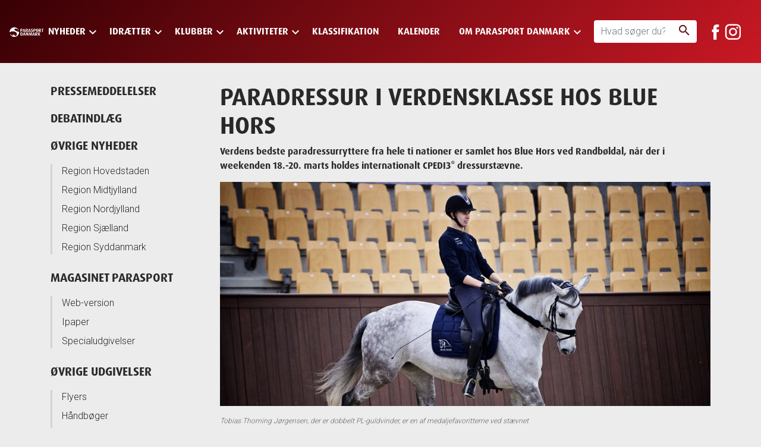

--- FILE ---
content_type: text/html; charset=utf-8
request_url: https://parasport.dk/nyheder/oevrige-nyheder/landsdaekkende/paradressur-i-verdensklasse-hos-blue-hors/
body_size: 99895
content:


<!DOCTYPE html>
<html class="no-js" lang="da">
<head>
    <meta charset="utf-8" />
    <meta http-equiv="x-ua-compatible" content="ie=edge">
    <meta name="viewport" content="width=device-width, initial-scale=1, shrink-to-fit=no">
    <link rel="dns-prefetch" href="//fonts.googleapis.com" />
        <title>PARADRESSUR I VERDENSKLASSE HOS BLUE HORS   - parasport.dk</title>
        <meta name="description" content="Verdens bedste paradressurryttere fra hele ti nationer er samlet hos Blue Hors ved Randb&#248;ldal, n&#229;r der i weekenden 18.-20. marts holdes internationalt CPEDI3* dressurst&#230;vne." />
    <meta property="og:title" content="PARADRESSUR I VERDENSKLASSE HOS BLUE HORS  " />
    <meta property="og:type" content="website" />
    <meta property="og:url" content="https://parasport.dk/nyheder/oevrige-nyheder/landsdaekkende/paradressur-i-verdensklasse-hos-blue-hors/" />
        <meta property="og:image" content="https://parasport.dk/media/4525/008_dressurrytter_tobias_blue-hors_cho.jpg?center=0.365,0.5083333333333333&mode=crop&width=600&height=320&rnd=132919872200000000" />

    <link rel="shortcut icon" href="/favicon.ico">
    <link rel="apple-touch-icon" sizes="76x76" href="/apple-touch-icon.png">
    <link rel="icon" type="image/png" sizes="32x32" href="/favicon-32x32.png">
    <link rel="icon" type="image/png" sizes="16x16" href="/favicon-16x16.png">
    <link rel="manifest" href="/site.webmanifest">
    <link rel="preconnect" href="https://fonts.googleapis.com">
    <link rel="preconnect" href="https://fonts.gstatic.com" crossorigin>
        <link href="https://fonts.googleapis.com/css?family=Material+Icons|Roboto:300,700&display=swap" rel="stylesheet">
    
    <link href="/release.css?v=sBBhQK2BRfPpy3kv-lV8QQ2yz1gjPKBSbM3JiFdsRzA1" rel="stylesheet"/>

        <style>
            .hamburger,.menu-open .nav-wrapper{ background-color:rgb(55, 0, 4); }.header-wrapper {  background: rgb(55, 0, 4);background: -moz-linear-gradient(-45deg, rgb(55, 0, 4) 0%, rgb(199, 24, 36) 99%);background: -webkit-linear-gradient(-45deg, rgb(55, 0, 4) 0%,rgb(199, 24, 36) 99%);background: linear-gradient(135deg, rgb(55, 0, 4) 0%,rgb(199, 24, 36) 99%);filter: progid:DXImageTransform.Microsoft.gradient( startColorstr=&#39;rgb(55, 0, 4)&#39;, endColorstr=&#39;rgb(199, 24, 36)&#39;,GradientType=1 );}
        </style>
        
        <!-- Google Tag Manager -->
        <script>
            (function (w, d, s, l, i) {
                w[l] = w[l] || []; w[l].push({
                    'gtm.start':
                        new Date().getTime(), event: 'gtm.js'
                }); var f = d.getElementsByTagName(s)[0],
                    j = d.createElement(s), dl = l != 'dataLayer' ? '&l=' + l : ''; j.async = true; j.src =
                    'https://www.googletagmanager.com/gtm.js?id=' + i + dl; f.parentNode.insertBefore(j, f);
            })(window, document, 'script', 'dataLayer', 'GTM-PGQQ3BJ');
        </script>
        <!-- End Google Tag Manager -->
    
        <script>
            window.dataLayer = window.dataLayer || [];
            function gtag() { dataLayer.push(arguments); }

            gtag('consent', 'default', {
                'ad_user_data': 'denied',
                'ad_personalization': 'denied',
                'ad_storage': 'denied',
                'analytics_storage': 'denied',
                'wait_for_update': 500,
                'functionality_storage': 'denied',
                'personalization_storage': 'denied',
                'security_storage': 'denied'
            });
        </script>
        <script id="CookieConsent" src="https://policy.app.cookieinformation.com/uc.js" data-culture="DA" data-gcm-version="2.0" type="text/javascript"></script>
</head>
<body>
    <!--[if lte IE 9]>
        <p class="browserupgrade">You are using an <strong>outdated</strong> browser. Please upgrade your browser to improve your experience and security.</p>
    <![endif]-->
    <div class="header-wrapper">
        <header class="header">
                <a href="https://parasport.dk/" class="branding">
                    <img src="/media/1001/logo.png" alt="Parasport Danmark logo hvid.png" />
                </a>
            <a href="#main" class="skip">Skip to main content</a>
            

<div class="nav-wrapper">
    <div role="navigation" aria-label="Main navigation">
        <ul class="list-unstyled nav-main">
                <li class="has-children">
                    <a class="nav-main-link text-ellipsis" href="https://parasport.dk/nyheder/">
                        <span>Nyheder</span><i class="material-icons">keyboard_arrow_down</i>                    </a>
                        <div class="nav-secondary-wrapper">
                            <ul class="nav-secondary container list-unstyled">

                                        <li>
                                            <a class="nav-secondary-link" href="https://parasport.dk/nyheder/pressemeddelelser/">Pressemeddelelser</a>
                                                    <ul class="nav-sub list-unstyled">




                                                            <li class="list-item-wrapper">
                                                                <i class="material-icons">keyboard_arrow_right</i>
                                                                <a class="link nav-sub-link" href="https://parasport.dk/nyheder/pressemeddelelser/her-er-danmarks-fanebaerere/">Her er Danmarks faneb&#230;rere</a>
                                                            </li>
                                                            <li class="list-item-wrapper">
                                                                <i class="material-icons">keyboard_arrow_right</i>
                                                                <a class="link nav-sub-link" href="https://parasport.dk/nyheder/pressemeddelelser/adam-nybo-er-udtaget-til-de-paralympiske-vinterlege-2026/">Adam Nybo er udtaget til de Paralympiske Vinterlege 2026</a>
                                                            </li>
                                                            <li class="list-item-wrapper">
                                                                <i class="material-icons">keyboard_arrow_right</i>
                                                                <a class="link nav-sub-link" href="https://parasport.dk/nyheder/pressemeddelelser/bordtennis-danmark-henter-erfaring-fra-parasportens-elite/">Bordtennis Danmark henter erfaring fra parasportens elite</a>
                                                            </li>
                                                            <li class="list-item-wrapper">
                                                                <i class="material-icons">keyboard_arrow_right</i>
                                                                <a class="link nav-sub-link" href="https://parasport.dk/nyheder/pressemeddelelser/formandens-jule-nytaarshilsen-2025/">Formandens jule- &amp; nyt&#229;rshilsen 2025</a>
                                                            </li>
                                                            <li class="list-item-wrapper">
                                                                <i class="material-icons">keyboard_arrow_right</i>
                                                                <a class="link nav-sub-link" href="https://parasport.dk/nyheder/pressemeddelelser/parasport-danmark-indgaar-historisk-stort-partnerskab-med-jysk/">Parasport Danmark indg&#229;r historisk stort partnerskab med JYSK</a>
                                                            </li>
                                                                                                                    <li class="list-item-wrapper nav-see-all-item">
                                                                <i class="material-icons">keyboard_arrow_right</i>
                                                                <a class="link nav-sub-link" href="https://parasport.dk/nyheder/pressemeddelelser/">
                                                                    Se alle
                                                                </a>
                                                            </li>
                                                    </ul>


                                        </li>
                                        <li>
                                            <a class="nav-secondary-link" href="https://parasport.dk/nyheder/debatindlaeg/">Debatindl&#230;g</a>
                                                    <ul class="nav-sub list-unstyled">




                                                            <li class="list-item-wrapper">
                                                                <i class="material-icons">keyboard_arrow_right</i>
                                                                <a class="link nav-sub-link" href="https://parasport.dk/nyheder/debatindlaeg/vi-skal-fejre-de-idraetsforeninger-der-selv-skaber-rum-og-faellesskaber-for-voksne-mennesker-med-udviklingshandicap/">Vi skal fejre de idr&#230;tsforeninger, der selv skaber rum og f&#230;llesskaber for voksne mennesker med udviklingshandicap</a>
                                                            </li>
                                                            <li class="list-item-wrapper">
                                                                <i class="material-icons">keyboard_arrow_right</i>
                                                                <a class="link nav-sub-link" href="https://parasport.dk/nyheder/debatindlaeg/der-kommer-flere-boern-med-saerlige-udfordringer-vi-skylder-at-give-dem-plads-i-foreningslivet/">Der kommer flere b&#248;rn med s&#230;rlige udfordringer – vi skylder at give dem plads i foreningslivet</a>
                                                            </li>
                                                            <li class="list-item-wrapper">
                                                                <i class="material-icons">keyboard_arrow_right</i>
                                                                <a class="link nav-sub-link" href="https://parasport.dk/nyheder/debatindlaeg/kommunal-spareiver-har-store-konsekvenser-for-idraetsdeltagelsen-blandt-de-svageste-udoevere/">Kommunal spareiver har store konsekvenser for idr&#230;tsdeltagelsen blandt de svageste ud&#248;vere</a>
                                                            </li>
                                                            <li class="list-item-wrapper">
                                                                <i class="material-icons">keyboard_arrow_right</i>
                                                                <a class="link nav-sub-link" href="https://parasport.dk/nyheder/debatindlaeg/idraetten-skal-mindske-den-handicapbetingede-ulighed-i-danskernes-sundhed/">Idr&#230;tten skal mindske den handicapbetingede ulighed i danskernes sundhed</a>
                                                            </li>
                                                            <li class="list-item-wrapper">
                                                                <i class="material-icons">keyboard_arrow_right</i>
                                                                <a class="link nav-sub-link" href="https://parasport.dk/nyheder/debatindlaeg/i-2030-skal-det-vaere-helt-naturligt-for-enhver-klub-at-inkludere-mennesker-med-handicap/">I 2030 skal det v&#230;re helt naturligt for enhver klub at inkludere mennesker med handicap</a>
                                                            </li>
                                                                                                                    <li class="list-item-wrapper nav-see-all-item">
                                                                <i class="material-icons">keyboard_arrow_right</i>
                                                                <a class="link nav-sub-link" href="https://parasport.dk/nyheder/debatindlaeg/">
                                                                    Se alle
                                                                </a>
                                                            </li>
                                                    </ul>


                                        </li>
                                        <li>
                                            <a class="nav-secondary-link" href="https://parasport.dk/nyheder/oevrige-nyheder/">&#216;vrige nyheder</a>
                                                    <ul class="nav-sub list-unstyled">




                                                            <li class="list-item-wrapper">
                                                                <i class="material-icons">keyboard_arrow_right</i>
                                                                <a class="link nav-sub-link" href="https://parasport.dk/nyheder/oevrige-nyheder/region-hovedstaden/">Region Hovedstaden</a>
                                                            </li>
                                                            <li class="list-item-wrapper">
                                                                <i class="material-icons">keyboard_arrow_right</i>
                                                                <a class="link nav-sub-link" href="https://parasport.dk/nyheder/oevrige-nyheder/region-midtjylland/">Region Midtjylland</a>
                                                            </li>
                                                            <li class="list-item-wrapper">
                                                                <i class="material-icons">keyboard_arrow_right</i>
                                                                <a class="link nav-sub-link" href="https://parasport.dk/nyheder/oevrige-nyheder/region-nordjylland/">Region Nordjylland</a>
                                                            </li>
                                                            <li class="list-item-wrapper">
                                                                <i class="material-icons">keyboard_arrow_right</i>
                                                                <a class="link nav-sub-link" href="https://parasport.dk/nyheder/oevrige-nyheder/region-sjaelland/">Region Sj&#230;lland</a>
                                                            </li>
                                                            <li class="list-item-wrapper">
                                                                <i class="material-icons">keyboard_arrow_right</i>
                                                                <a class="link nav-sub-link" href="https://parasport.dk/nyheder/oevrige-nyheder/region-syddanmark/">Region Syddanmark</a>
                                                            </li>
                                                                                                            </ul>


                                        </li>
                                        <li>
                                            <a class="nav-secondary-link" href="https://parasport.dk/nyheder/magasinet-parasport/">Magasinet Parasport</a>
                                                    <ul class="nav-sub list-unstyled">




                                                            <li class="list-item-wrapper">
                                                                <i class="material-icons">keyboard_arrow_right</i>
                                                                <a class="link nav-sub-link" href="https://parasport.dk/nyheder/magasinet-parasport/web-version/">Web-version</a>
                                                            </li>
                                                            <li class="list-item-wrapper">
                                                                <i class="material-icons">keyboard_arrow_right</i>
                                                                <a class="link nav-sub-link" href="https://parasport.dk/nyheder/magasinet-parasport/ipaper/">Ipaper</a>
                                                            </li>
                                                            <li class="list-item-wrapper">
                                                                <i class="material-icons">keyboard_arrow_right</i>
                                                                <a class="link nav-sub-link" href="https://parasport.dk/nyheder/magasinet-parasport/specialudgivelser/">Specialudgivelser</a>
                                                            </li>
                                                                                                            </ul>


                                        </li>
                                        <li>
                                            <a class="nav-secondary-link" href="https://parasport.dk/nyheder/social-vaeg/">Social v&#230;g</a>


                                        </li>
                                        <li>
                                            <a class="nav-secondary-link" href="https://parasport.dk/nyheder/oevrige-udgivelser/">&#216;vrige udgivelser</a>
                                                    <ul class="nav-sub list-unstyled">




                                                            <li class="list-item-wrapper">
                                                                <i class="material-icons">keyboard_arrow_right</i>
                                                                <a class="link nav-sub-link" href="https://parasport.dk/nyheder/oevrige-udgivelser/flyers/">Flyers</a>
                                                            </li>
                                                            <li class="list-item-wrapper">
                                                                <i class="material-icons">keyboard_arrow_right</i>
                                                                <a class="link nav-sub-link" href="https://parasport.dk/nyheder/oevrige-udgivelser/haandboeger/">H&#229;ndb&#248;ger</a>
                                                            </li>
                                                            <li class="list-item-wrapper">
                                                                <i class="material-icons">keyboard_arrow_right</i>
                                                                <a class="link nav-sub-link" href="https://parasport.dk/nyheder/oevrige-udgivelser/pjecer-og-foldere/">Pjecer og foldere</a>
                                                            </li>
                                                            <li class="list-item-wrapper">
                                                                <i class="material-icons">keyboard_arrow_right</i>
                                                                <a class="link nav-sub-link" href="https://parasport.dk/nyheder/oevrige-udgivelser/traeningsmanualer/">Tr&#230;ningsmanualer</a>
                                                            </li>
                                                                                                            </ul>


                                        </li>
                            </ul>
                        </div>

                </li>
                <li class="has-children">
                    <a class="nav-main-link text-ellipsis" href="https://parasport.dk/idraetter/">
                        <span>Idr&#230;tter</span><i class="material-icons">keyboard_arrow_down</i>                    </a>
                        <div class="nav-secondary-wrapper">
                            <ul class="nav-secondary container list-unstyled">
                                    <li class="landing-page-link-item">
                                        <a class="nav-secondary-link" href="https://parasport.dk/idraetter/">
                                            <span>Alle Idr&#230;tter</span>
                                        </a>
                                    </li>

                                    <li class="nav-sports">
                                        <ul class="nav-sub nav-sub-sports list-unstyled">
                                                <li class="list-item-wrapper">
                                                    <i class="material-icons">keyboard_arrow_right</i>
                                                    <a class="link nav-sub-link" href="https://parasport.dk/idraetter/atletik-inkl-frame-running/">Atletik inkl. Frame Running</a>
                                                </li>
                                                <li class="list-item-wrapper">
                                                    <i class="material-icons">keyboard_arrow_right</i>
                                                    <a class="link nav-sub-link" href="https://parasport.dk/idraetter/badminton/">Badminton</a>
                                                </li>
                                                <li class="list-item-wrapper">
                                                    <i class="material-icons">keyboard_arrow_right</i>
                                                    <a class="link nav-sub-link" href="https://parasport.dk/idraetter/boccia/">Boccia</a>
                                                </li>
                                                <li class="list-item-wrapper">
                                                    <i class="material-icons">keyboard_arrow_right</i>
                                                    <a class="link nav-sub-link" href="https://parasport.dk/idraetter/bordtennis/">Bordtennis</a>
                                                </li>
                                                <li class="list-item-wrapper">
                                                    <i class="material-icons">keyboard_arrow_right</i>
                                                    <a class="link nav-sub-link" href="https://parasport.dk/idraetter/bowling/">Bowling</a>
                                                </li>
                                                <li class="list-item-wrapper">
                                                    <i class="material-icons">keyboard_arrow_right</i>
                                                    <a class="link nav-sub-link" href="https://parasport.dk/idraetter/cykling/">Cykling</a>
                                                </li>
                                                <li class="list-item-wrapper">
                                                    <i class="material-icons">keyboard_arrow_right</i>
                                                    <a class="link nav-sub-link" href="https://parasport.dk/idraetter/el-hockey/">El-hockey</a>
                                                </li>
                                                <li class="list-item-wrapper">
                                                    <i class="material-icons">keyboard_arrow_right</i>
                                                    <a class="link nav-sub-link" href="https://parasport.dk/idraetter/floorball/">Floorball</a>
                                                </li>
                                                <li class="list-item-wrapper">
                                                    <i class="material-icons">keyboard_arrow_right</i>
                                                    <a class="link nav-sub-link" href="https://parasport.dk/idraetter/fodbold/">Fodbold</a>
                                                </li>
                                                <li class="list-item-wrapper">
                                                    <i class="material-icons">keyboard_arrow_right</i>
                                                    <a class="link nav-sub-link" href="https://parasport.dk/idraetter/goalball/">Goalball</a>
                                                </li>
                                                <li class="list-item-wrapper">
                                                    <i class="material-icons">keyboard_arrow_right</i>
                                                    <a class="link nav-sub-link" href="https://parasport.dk/idraetter/golf/">Golf</a>
                                                </li>
                                                <li class="list-item-wrapper">
                                                    <i class="material-icons">keyboard_arrow_right</i>
                                                    <a class="link nav-sub-link" href="https://parasport.dk/idraetter/gymnastik/">Gymnastik</a>
                                                </li>
                                                <li class="list-item-wrapper">
                                                    <i class="material-icons">keyboard_arrow_right</i>
                                                    <a class="link nav-sub-link" href="https://parasport.dk/idraetter/hal-hockey/">Hal-hockey</a>
                                                </li>
                                                <li class="list-item-wrapper">
                                                    <i class="material-icons">keyboard_arrow_right</i>
                                                    <a class="link nav-sub-link" href="https://parasport.dk/idraetter/haandbold/">H&#229;ndbold</a>
                                                </li>
                                                <li class="list-item-wrapper">
                                                    <i class="material-icons">keyboard_arrow_right</i>
                                                    <a class="link nav-sub-link" href="https://parasport.dk/idraetter/kajak/">Kajak</a>
                                                </li>
                                                <li class="list-item-wrapper">
                                                    <i class="material-icons">keyboard_arrow_right</i>
                                                    <a class="link nav-sub-link" href="https://parasport.dk/idraetter/kunstskoejteloeb/">Kunstsk&#248;jtel&#248;b</a>
                                                </li>
                                                <li class="list-item-wrapper">
                                                    <i class="material-icons">keyboard_arrow_right</i>
                                                    <a class="link nav-sub-link" href="https://parasport.dk/idraetter/koerestolsbasketball/">K&#248;restolsbasketball</a>
                                                </li>
                                                <li class="list-item-wrapper">
                                                    <i class="material-icons">keyboard_arrow_right</i>
                                                    <a class="link nav-sub-link" href="https://parasport.dk/idraetter/koerestolscurling/">K&#248;restolscurling</a>
                                                </li>
                                                <li class="list-item-wrapper">
                                                    <i class="material-icons">keyboard_arrow_right</i>
                                                    <a class="link nav-sub-link" href="https://parasport.dk/idraetter/koerestolsrugby/">K&#248;restolsrugby</a>
                                                </li>
                                                <li class="list-item-wrapper">
                                                    <i class="material-icons">keyboard_arrow_right</i>
                                                    <a class="link nav-sub-link" href="https://parasport.dk/idraetter/koerestolstennis/">K&#248;restolstennis</a>
                                                </li>
                                                <li class="list-item-wrapper">
                                                    <i class="material-icons">keyboard_arrow_right</i>
                                                    <a class="link nav-sub-link" href="https://parasport.dk/idraetter/powerchair-floorball/">Powerchair Floorball</a>
                                                </li>
                                                <li class="list-item-wrapper">
                                                    <i class="material-icons">keyboard_arrow_right</i>
                                                    <a class="link nav-sub-link" href="https://parasport.dk/idraetter/powerchair-football/">Powerchair Football</a>
                                                </li>
                                                <li class="list-item-wrapper">
                                                    <i class="material-icons">keyboard_arrow_right</i>
                                                    <a class="link nav-sub-link" href="https://parasport.dk/idraetter/praecisionsorientering/">Pr&#230;cisionsorientering</a>
                                                </li>
                                                <li class="list-item-wrapper">
                                                    <i class="material-icons">keyboard_arrow_right</i>
                                                    <a class="link nav-sub-link" href="https://parasport.dk/idraetter/ridning/">Ridning</a>
                                                </li>
                                                <li class="list-item-wrapper">
                                                    <i class="material-icons">keyboard_arrow_right</i>
                                                    <a class="link nav-sub-link" href="https://parasport.dk/idraetter/rosport/">Rosport</a>
                                                </li>
                                                <li class="list-item-wrapper">
                                                    <i class="material-icons">keyboard_arrow_right</i>
                                                    <a class="link nav-sub-link" href="https://parasport.dk/idraetter/sejlsport/">Sejlsport</a>
                                                </li>
                                                <li class="list-item-wrapper">
                                                    <i class="material-icons">keyboard_arrow_right</i>
                                                    <a class="link nav-sub-link" href="https://parasport.dk/idraetter/showdown/">Showdown</a>
                                                </li>
                                                <li class="list-item-wrapper">
                                                    <i class="material-icons">keyboard_arrow_right</i>
                                                    <a class="link nav-sub-link" href="https://parasport.dk/idraetter/skisport/">Skisport</a>
                                                </li>
                                                <li class="list-item-wrapper">
                                                    <i class="material-icons">keyboard_arrow_right</i>
                                                    <a class="link nav-sub-link" href="https://parasport.dk/idraetter/skydning/">Skydning</a>
                                                </li>
                                                <li class="list-item-wrapper">
                                                    <i class="material-icons">keyboard_arrow_right</i>
                                                    <a class="link nav-sub-link" href="https://parasport.dk/idraetter/svoemning/">Sv&#248;mning</a>
                                                </li>
                                                <li class="list-item-wrapper">
                                                    <i class="material-icons">keyboard_arrow_right</i>
                                                    <a class="link nav-sub-link" href="https://parasport.dk/idraetter/taekwondo/">Taekwondo</a>
                                                </li>
                                                <li class="list-item-wrapper">
                                                    <i class="material-icons">keyboard_arrow_right</i>
                                                    <a class="link nav-sub-link" href="https://parasport.dk/idraetter/triatlon/">Triatlon</a>
                                                </li>
                                                <li class="list-item-wrapper">
                                                    <i class="material-icons">keyboard_arrow_right</i>
                                                    <a class="link nav-sub-link" href="https://parasport.dk/idraetter/oevrige-idraetter/">&#216;vrige idr&#230;tter</a>
                                                </li>
                                        </ul>
                                    </li>
                            </ul>
                        </div>

                </li>
                <li class="has-children">
                    <a class="nav-main-link text-ellipsis" href="https://parasport.dk/klubber/">
                        <span>Klubber</span><i class="material-icons">keyboard_arrow_down</i>                    </a>
                        <div class="nav-secondary-wrapper">
                            <ul class="nav-secondary container list-unstyled">

                                        <li>
                                            <a class="nav-secondary-link" href="https://parasport.dk/klubber/klubsoegning/">Klubs&#248;gning</a>


                                        </li>
                                        <li>
                                            <a class="nav-secondary-link" href="https://parasport.dk/klubber/redskaber/">Redskaber</a>
                                                    <ul class="nav-sub list-unstyled">




                                                            <li class="list-item-wrapper">
                                                                <i class="material-icons">keyboard_arrow_right</i>
                                                                <a class="link nav-sub-link" href="https://parasport.dk/klubber/redskaber/ny-i-parasporten/">Ny i parasporten</a>
                                                            </li>
                                                            <li class="list-item-wrapper">
                                                                <i class="material-icons">keyboard_arrow_right</i>
                                                                <a class="link nav-sub-link" href="https://parasport.dk/klubber/redskaber/solsikke-klubpakken/">Solsikke-Klubpakken</a>
                                                            </li>
                                                            <li class="list-item-wrapper">
                                                                <i class="material-icons">keyboard_arrow_right</i>
                                                                <a class="link nav-sub-link" href="https://parasport.dk/klubber/redskaber/indberetning-af-medlemstal/">Indberetning af medlemstal</a>
                                                            </li>
                                                            <li class="list-item-wrapper">
                                                                <i class="material-icons">keyboard_arrow_right</i>
                                                                <a class="link nav-sub-link" href="https://parasport.dk/klubber/redskaber/medlemskab/">Medlemskab</a>
                                                            </li>
                                                            <li class="list-item-wrapper">
                                                                <i class="material-icons">keyboard_arrow_right</i>
                                                                <a class="link nav-sub-link" href="https://parasport.dk/klubber/redskaber/afregning-af-koersel-og-udlaeg/">Afregning af k&#248;rsel og udl&#230;g</a>
                                                            </li>
                                                                                                                    <li class="list-item-wrapper nav-see-all-item">
                                                                <i class="material-icons">keyboard_arrow_right</i>
                                                                <a class="link nav-sub-link" href="https://parasport.dk/klubber/redskaber/">
                                                                    Se alle
                                                                </a>
                                                            </li>
                                                    </ul>


                                        </li>
                                        <li>
                                            <a class="nav-secondary-link" href="https://parasport.dk/klubber/stoette/">St&#248;tte</a>
                                                    <ul class="nav-sub list-unstyled">




                                                            <li class="list-item-wrapper">
                                                                <i class="material-icons">keyboard_arrow_right</i>
                                                                <a class="link nav-sub-link" href="https://parasport.dk/klubber/stoette/fonde-og-legater/">Fonde og legater</a>
                                                            </li>
                                                            <li class="list-item-wrapper">
                                                                <i class="material-icons">keyboard_arrow_right</i>
                                                                <a class="link nav-sub-link" href="https://parasport.dk/klubber/stoette/kommunal-stoette/">Kommunal st&#248;tte</a>
                                                            </li>
                                                            <li class="list-item-wrapper">
                                                                <i class="material-icons">keyboard_arrow_right</i>
                                                                <a class="link nav-sub-link" href="https://parasport.dk/klubber/stoette/jysk-aktivitetspulje/">JYSK Aktivitetspulje</a>
                                                            </li>
                                                            <li class="list-item-wrapper">
                                                                <i class="material-icons">keyboard_arrow_right</i>
                                                                <a class="link nav-sub-link" href="https://parasport.dk/klubber/stoette/folkeoplysningslovens-44/">Folkeoplysningslovens &#167;44</a>
                                                            </li>
                                                                                                            </ul>


                                        </li>
                                        <li>
                                            <a class="nav-secondary-link" href="https://parasport.dk/klubber/tilbud/">Tilbud</a>
                                                    <ul class="nav-sub list-unstyled">




                                                            <li class="list-item-wrapper">
                                                                <i class="material-icons">keyboard_arrow_right</i>
                                                                <a class="link nav-sub-link" href="https://parasport.dk/klubber/tilbud/overnat-hos-scandic-og-stoet-parasporten/">Overnat hos Scandic og st&#248;t parasporten</a>
                                                            </li>
                                                                                                            </ul>


                                        </li>
                                        <li>
                                            <a class="nav-secondary-link" href="https://parasport.dk/klubber/klublogin/">Klublogin</a>


                                        </li>
                            </ul>
                        </div>

                </li>
                <li class="has-children">
                    <a class="nav-main-link text-ellipsis" href="https://parasport.dk/aktiviteter/">
                        <span>Aktiviteter</span><i class="material-icons">keyboard_arrow_down</i>                    </a>
                        <div class="nav-secondary-wrapper">
                            <ul class="nav-secondary container list-unstyled">
                                    <li class="landing-page-link-item">
                                        <a class="nav-secondary-link" href="https://parasport.dk/aktiviteter/">
                                            <span>Alle Aktiviteter</span>
                                        </a>
                                    </li>

                                        <li>
                                            <a class="nav-secondary-link" href="https://parasport.dk/aktiviteter/boern-unge/">B&#248;rn &amp; Unge</a>
                                                    <ul class="nav-sub list-unstyled">




                                                            <li class="list-item-wrapper">
                                                                <i class="material-icons">keyboard_arrow_right</i>
                                                                <a class="link nav-sub-link" href="https://parasport.dk/aktiviteter/boern-unge/rising-stars/">Rising Stars</a>
                                                            </li>
                                                            <li class="list-item-wrapper">
                                                                <i class="material-icons">keyboard_arrow_right</i>
                                                                <a class="link nav-sub-link" href="https://parasport.dk/aktiviteter/boern-unge/tumbling-stars/">Tumbling Stars</a>
                                                            </li>
                                                            <li class="list-item-wrapper">
                                                                <i class="material-icons">keyboard_arrow_right</i>
                                                                <a class="link nav-sub-link" href="https://parasport.dk/aktiviteter/boern-unge/en-del-af-holdet/">En del af holdet</a>
                                                            </li>
                                                            <li class="list-item-wrapper">
                                                                <i class="material-icons">keyboard_arrow_right</i>
                                                                <a class="link nav-sub-link" href="https://parasport.dk/aktiviteter/boern-unge/skolefodboldstaevne/">Skolefodboldst&#230;vne</a>
                                                            </li>
                                                            <li class="list-item-wrapper">
                                                                <i class="material-icons">keyboard_arrow_right</i>
                                                                <a class="link nav-sub-link" href="https://parasport.dk/aktiviteter/boern-unge/frame-ex-flere-muligheder-for-boern-og-unge-med-funktionsnedsaettelser/">FRAME-EX – flere muligheder for b&#248;rn og unge med funktionsneds&#230;ttelser!</a>
                                                            </li>
                                                                                                                    <li class="list-item-wrapper nav-see-all-item">
                                                                <i class="material-icons">keyboard_arrow_right</i>
                                                                <a class="link nav-sub-link" href="https://parasport.dk/aktiviteter/boern-unge/">
                                                                    Se alle
                                                                </a>
                                                            </li>
                                                    </ul>


                                        </li>
                                        <li>
                                            <a class="nav-secondary-link" href="https://parasport.dk/aktiviteter/special-olympics/">Special Olympics</a>
                                                    <ul class="nav-sub list-unstyled">




                                                            <li class="list-item-wrapper">
                                                                <i class="material-icons">keyboard_arrow_right</i>
                                                                <a class="link nav-sub-link" href="https://parasport.dk/aktiviteter/special-olympics/special-olympics-danmark/">Special Olympics Danmark</a>
                                                            </li>
                                                            <li class="list-item-wrapper">
                                                                <i class="material-icons">keyboard_arrow_right</i>
                                                                <a class="link nav-sub-link" href="https://parasport.dk/aktiviteter/special-olympics/idraetsfestival/">Idr&#230;tsfestival</a>
                                                            </li>
                                                            <li class="list-item-wrapper">
                                                                <i class="material-icons">keyboard_arrow_right</i>
                                                                <a class="link nav-sub-link" href="https://parasport.dk/aktiviteter/special-olympics/healthy-athletes/">Healthy Athletes</a>
                                                            </li>
                                                            <li class="list-item-wrapper">
                                                                <i class="material-icons">keyboard_arrow_right</i>
                                                                <a class="link nav-sub-link" href="https://parasport.dk/aktiviteter/special-olympics/world-games/">World Games</a>
                                                            </li>
                                                            <li class="list-item-wrapper">
                                                                <i class="material-icons">keyboard_arrow_right</i>
                                                                <a class="link nav-sub-link" href="https://parasport.dk/aktiviteter/special-olympics/staevner/">St&#230;vner</a>
                                                            </li>
                                                                                                                    <li class="list-item-wrapper nav-see-all-item">
                                                                <i class="material-icons">keyboard_arrow_right</i>
                                                                <a class="link nav-sub-link" href="https://parasport.dk/aktiviteter/special-olympics/">
                                                                    Se alle
                                                                </a>
                                                            </li>
                                                    </ul>


                                        </li>
                                        <li>
                                            <a class="nav-secondary-link" href="https://parasport.dk/aktiviteter/elite-events/">Elite &amp; Events</a>
                                                    <ul class="nav-sub list-unstyled">




                                                            <li class="list-item-wrapper">
                                                                <i class="material-icons">keyboard_arrow_right</i>
                                                                <a class="link nav-sub-link" href="https://parasport.dk/aktiviteter/elite-events/de-paralympiske-lege/">De Paralympiske Lege</a>
                                                            </li>
                                                            <li class="list-item-wrapper">
                                                                <i class="material-icons">keyboard_arrow_right</i>
                                                                <a class="link nav-sub-link" href="https://parasport.dk/aktiviteter/elite-events/virtus/">Virtus</a>
                                                            </li>
                                                            <li class="list-item-wrapper">
                                                                <i class="material-icons">keyboard_arrow_right</i>
                                                                <a class="link nav-sub-link" href="https://parasport.dk/aktiviteter/elite-events/pressalit-sports-academy/">Pressalit Sports Academy</a>
                                                            </li>
                                                            <li class="list-item-wrapper">
                                                                <i class="material-icons">keyboard_arrow_right</i>
                                                                <a class="link nav-sub-link" href="https://parasport.dk/aktiviteter/elite-events/jysk-s-bring-dedication-legat/">JYSK&#39;s &quot;Bring Dedication&quot;-legat</a>
                                                            </li>
                                                            <li class="list-item-wrapper">
                                                                <i class="material-icons">keyboard_arrow_right</i>
                                                                <a class="link nav-sub-link" href="https://parasport.dk/aktiviteter/elite-events/em-i-powerchair-hockey-2024/">EM i Powerchair Hockey 2024</a>
                                                            </li>
                                                                                                                    <li class="list-item-wrapper nav-see-all-item">
                                                                <i class="material-icons">keyboard_arrow_right</i>
                                                                <a class="link nav-sub-link" href="https://parasport.dk/aktiviteter/elite-events/">
                                                                    Se alle
                                                                </a>
                                                            </li>
                                                    </ul>


                                        </li>
                                        <li>
                                            <a class="nav-secondary-link" href="https://parasport.dk/aktiviteter/uddannelse/">Uddannelse</a>
                                                    <ul class="nav-sub list-unstyled">




                                                            <li class="list-item-wrapper">
                                                                <i class="material-icons">keyboard_arrow_right</i>
                                                                <a class="link nav-sub-link" href="https://parasport.dk/aktiviteter/uddannelse/kurser-for-traenere-og-ledere/">Kurser for tr&#230;nere og ledere</a>
                                                            </li>
                                                            <li class="list-item-wrapper">
                                                                <i class="material-icons">keyboard_arrow_right</i>
                                                                <a class="link nav-sub-link" href="https://parasport.dk/aktiviteter/uddannelse/onlinekurser/">Onlinekurser</a>
                                                            </li>
                                                            <li class="list-item-wrapper">
                                                                <i class="material-icons">keyboard_arrow_right</i>
                                                                <a class="link nav-sub-link" href="https://parasport.dk/aktiviteter/uddannelse/idraetscertificering/">Idr&#230;tscertificering</a>
                                                            </li>
                                                            <li class="list-item-wrapper">
                                                                <i class="material-icons">keyboard_arrow_right</i>
                                                                <a class="link nav-sub-link" href="https://parasport.dk/aktiviteter/uddannelse/idraetsambassadoer/">Idr&#230;tsambassad&#248;r</a>
                                                            </li>
                                                            <li class="list-item-wrapper">
                                                                <i class="material-icons">keyboard_arrow_right</i>
                                                                <a class="link nav-sub-link" href="https://parasport.dk/aktiviteter/uddannelse/underviserkorps/">Underviserkorps</a>
                                                            </li>
                                                                                                                    <li class="list-item-wrapper nav-see-all-item">
                                                                <i class="material-icons">keyboard_arrow_right</i>
                                                                <a class="link nav-sub-link" href="https://parasport.dk/aktiviteter/uddannelse/">
                                                                    Se alle
                                                                </a>
                                                            </li>
                                                    </ul>


                                        </li>
                                        <li>
                                            <a class="nav-secondary-link" href="https://parasport.dk/aktiviteter/oevrige-aktiviteter/">&#216;vrige aktiviteter</a>
                                                    <ul class="nav-sub list-unstyled">




                                                            <li class="list-item-wrapper">
                                                                <i class="material-icons">keyboard_arrow_right</i>
                                                                <a class="link nav-sub-link" href="https://parasport.dk/aktiviteter/oevrige-aktiviteter/den-gode-oplevelse/">Den Gode Oplevelse</a>
                                                            </li>
                                                            <li class="list-item-wrapper">
                                                                <i class="material-icons">keyboard_arrow_right</i>
                                                                <a class="link nav-sub-link" href="https://parasport.dk/aktiviteter/oevrige-aktiviteter/ildsjaeleprisen/">Ildsj&#230;leprisen</a>
                                                            </li>
                                                            <li class="list-item-wrapper">
                                                                <i class="material-icons">keyboard_arrow_right</i>
                                                                <a class="link nav-sub-link" href="https://parasport.dk/aktiviteter/oevrige-aktiviteter/sommerhoejskole-med-parasport/">Sommerh&#248;jskole med parasport</a>
                                                            </li>
                                                            <li class="list-item-wrapper">
                                                                <i class="material-icons">keyboard_arrow_right</i>
                                                                <a class="link nav-sub-link" href="https://parasport.dk/aktiviteter/oevrige-aktiviteter/firmaevents-med-parasport/">Firmaevents med parasport</a>
                                                            </li>
                                                            <li class="list-item-wrapper">
                                                                <i class="material-icons">keyboard_arrow_right</i>
                                                                <a class="link nav-sub-link" href="https://parasport.dk/aktiviteter/oevrige-aktiviteter/50-aars-jubilaeum-i-parasport-danmark/">50 &#229;rs-jubil&#230;um i Parasport Danmark</a>
                                                            </li>
                                                                                                                    <li class="list-item-wrapper nav-see-all-item">
                                                                <i class="material-icons">keyboard_arrow_right</i>
                                                                <a class="link nav-sub-link" href="https://parasport.dk/aktiviteter/oevrige-aktiviteter/">
                                                                    Se alle
                                                                </a>
                                                            </li>
                                                    </ul>


                                        </li>
                                        <li>
                                            <a class="nav-secondary-link" href="https://parasport.dk/aktiviteter/springbraettet-del-din-projektide/">Springbr&#230;ttet: Del din projektid&#233;</a>
                                                    <ul class="nav-sub list-unstyled">




                                                            <li class="list-item-wrapper">
                                                                <i class="material-icons">keyboard_arrow_right</i>
                                                                <a class="link nav-sub-link" href="https://parasport.dk/aktiviteter/springbraettet-del-din-projektide/springbraettet-del-din-projektide/">Springbr&#230;ttet: Del din projektid&#233;</a>
                                                            </li>
                                                                                                            </ul>


                                        </li>
                            </ul>
                        </div>

                </li>
                <li class="">
                    <a class="nav-main-link text-ellipsis" href="https://parasport.dk/klassifikation/">
                        <span>Klassifikation</span>                    </a>

                </li>
                <li class="">
                    <a class="nav-main-link text-ellipsis" href="https://parasport.dk/kalender/">
                        <span>Kalender</span>                    </a>

                </li>
                <li class="has-children">
                    <a class="nav-main-link text-ellipsis" href="https://parasport.dk/om-parasport-danmark/">
                        <span>Om Parasport Danmark</span><i class="material-icons">keyboard_arrow_down</i>                    </a>
                        <div class="nav-secondary-wrapper">
                            <ul class="nav-secondary container list-unstyled">

                                        <li>
                                            <a class="nav-secondary-link" href="https://parasport.dk/om-parasport-danmark/om-forbundet/">Om forbundet</a>
                                                    <ul class="nav-sub list-unstyled">




                                                            <li class="list-item-wrapper">
                                                                <i class="material-icons">keyboard_arrow_right</i>
                                                                <a class="link nav-sub-link" href="https://parasport.dk/om-parasport-danmark/om-forbundet/vision-og-strategi-2025/">Vision og strategi 2025</a>
                                                            </li>
                                                            <li class="list-item-wrapper">
                                                                <i class="material-icons">keyboard_arrow_right</i>
                                                                <a class="link nav-sub-link" href="https://parasport.dk/om-parasport-danmark/om-forbundet/politisk-struktur/">Politisk struktur</a>
                                                            </li>
                                                            <li class="list-item-wrapper">
                                                                <i class="material-icons">keyboard_arrow_right</i>
                                                                <a class="link nav-sub-link" href="https://parasport.dk/om-parasport-danmark/om-forbundet/administrativ-struktur/">Administrativ struktur</a>
                                                            </li>
                                                            <li class="list-item-wrapper">
                                                                <i class="material-icons">keyboard_arrow_right</i>
                                                                <a class="link nav-sub-link" href="https://parasport.dk/om-parasport-danmark/om-forbundet/love/">Love</a>
                                                            </li>
                                                            <li class="list-item-wrapper">
                                                                <i class="material-icons">keyboard_arrow_right</i>
                                                                <a class="link nav-sub-link" href="https://parasport.dk/om-parasport-danmark/om-forbundet/privatlivspolitik/">Privatlivspolitik</a>
                                                            </li>
                                                                                                                    <li class="list-item-wrapper nav-see-all-item">
                                                                <i class="material-icons">keyboard_arrow_right</i>
                                                                <a class="link nav-sub-link" href="https://parasport.dk/om-parasport-danmark/om-forbundet/">
                                                                    Se alle
                                                                </a>
                                                            </li>
                                                    </ul>


                                        </li>
                                        <li>
                                            <a class="nav-secondary-link" href="https://parasport.dk/om-parasport-danmark/bestyrelse/">Bestyrelse</a>
                                                    <ul class="nav-sub list-unstyled">




                                                            <li class="list-item-wrapper">
                                                                <i class="material-icons">keyboard_arrow_right</i>
                                                                <a class="link nav-sub-link" href="https://parasport.dk/om-parasport-danmark/bestyrelse/om-bestyrelsen/">Om bestyrelsen</a>
                                                            </li>
                                                            <li class="list-item-wrapper">
                                                                <i class="material-icons">keyboard_arrow_right</i>
                                                                <a class="link nav-sub-link" href="https://parasport.dk/om-parasport-danmark/bestyrelse/adfaerdskodeks/">Adf&#230;rdskodeks</a>
                                                            </li>
                                                            <li class="list-item-wrapper">
                                                                <i class="material-icons">keyboard_arrow_right</i>
                                                                <a class="link nav-sub-link" href="https://parasport.dk/om-parasport-danmark/bestyrelse/referater/">Referater</a>
                                                            </li>
                                                            <li class="list-item-wrapper">
                                                                <i class="material-icons">keyboard_arrow_right</i>
                                                                <a class="link nav-sub-link" href="https://parasport.dk/om-parasport-danmark/bestyrelse/aarsberetning/">&#197;rsberetning</a>
                                                            </li>
                                                            <li class="list-item-wrapper">
                                                                <i class="material-icons">keyboard_arrow_right</i>
                                                                <a class="link nav-sub-link" href="https://parasport.dk/om-parasport-danmark/bestyrelse/regnskab/">Regnskab</a>
                                                            </li>
                                                                                                            </ul>


                                        </li>
                                        <li>
                                            <a class="nav-secondary-link" href="https://parasport.dk/om-parasport-danmark/udvalg/">Udvalg</a>
                                                    <ul class="nav-sub list-unstyled">




                                                            <li class="list-item-wrapper">
                                                                <i class="material-icons">keyboard_arrow_right</i>
                                                                <a class="link nav-sub-link" href="https://parasport.dk/om-parasport-danmark/udvalg/breddeudvalg/">Breddeudvalg</a>
                                                            </li>
                                                            <li class="list-item-wrapper">
                                                                <i class="material-icons">keyboard_arrow_right</i>
                                                                <a class="link nav-sub-link" href="https://parasport.dk/om-parasport-danmark/udvalg/eliteudvalg/">Eliteudvalg</a>
                                                            </li>
                                                            <li class="list-item-wrapper">
                                                                <i class="material-icons">keyboard_arrow_right</i>
                                                                <a class="link nav-sub-link" href="https://parasport.dk/om-parasport-danmark/udvalg/udviklingsudvalg/">Udviklingsudvalg</a>
                                                            </li>
                                                            <li class="list-item-wrapper">
                                                                <i class="material-icons">keyboard_arrow_right</i>
                                                                <a class="link nav-sub-link" href="https://parasport.dk/om-parasport-danmark/udvalg/medicinsk-udvalg/">Medicinsk udvalg</a>
                                                            </li>
                                                            <li class="list-item-wrapper">
                                                                <i class="material-icons">keyboard_arrow_right</i>
                                                                <a class="link nav-sub-link" href="https://parasport.dk/om-parasport-danmark/udvalg/udvalg-for-globalt-samarbejde/">Udvalg for globalt samarbejde</a>
                                                            </li>
                                                                                                                    <li class="list-item-wrapper nav-see-all-item">
                                                                <i class="material-icons">keyboard_arrow_right</i>
                                                                <a class="link nav-sub-link" href="https://parasport.dk/om-parasport-danmark/udvalg/">
                                                                    Se alle
                                                                </a>
                                                            </li>
                                                    </ul>


                                        </li>
                                        <li>
                                            <a class="nav-secondary-link" href="https://parasport.dk/om-parasport-danmark/partnerskaber-og-stoette/">Partnerskaber og st&#248;tte</a>
                                                    <ul class="nav-sub list-unstyled">




                                                            <li class="list-item-wrapper">
                                                                <i class="material-icons">keyboard_arrow_right</i>
                                                                <a class="link nav-sub-link" href="https://parasport.dk/om-parasport-danmark/partnerskaber-og-stoette/toppartnerskab/">Toppartnerskab</a>
                                                            </li>
                                                            <li class="list-item-wrapper">
                                                                <i class="material-icons">keyboard_arrow_right</i>
                                                                <a class="link nav-sub-link" href="https://parasport.dk/om-parasport-danmark/partnerskaber-og-stoette/partnerskab/">Partnerskab</a>
                                                            </li>
                                                            <li class="list-item-wrapper">
                                                                <i class="material-icons">keyboard_arrow_right</i>
                                                                <a class="link nav-sub-link" href="https://parasport.dk/om-parasport-danmark/partnerskaber-og-stoette/team-parasport/">Team Parasport</a>
                                                            </li>
                                                            <li class="list-item-wrapper">
                                                                <i class="material-icons">keyboard_arrow_right</i>
                                                                <a class="link nav-sub-link" href="https://parasport.dk/om-parasport-danmark/partnerskaber-og-stoette/stoetteaktier-mod-la28/">St&#248;tteaktier mod LA28</a>
                                                            </li>
                                                            <li class="list-item-wrapper">
                                                                <i class="material-icons">keyboard_arrow_right</i>
                                                                <a class="link nav-sub-link" href="https://parasport.dk/om-parasport-danmark/partnerskaber-og-stoette/arv-og-gaver/">Arv og gaver</a>
                                                            </li>
                                                                                                            </ul>


                                        </li>
                                        <li>
                                            <a class="nav-secondary-link" href="https://parasport.dk/om-parasport-danmark/job-i-parasporten/">Job i parasporten</a>
                                                    <ul class="nav-sub list-unstyled">




                                                            <li class="list-item-wrapper">
                                                                <i class="material-icons">keyboard_arrow_right</i>
                                                                <a class="link nav-sub-link" href="https://parasport.dk/om-parasport-danmark/job-i-parasporten/ledige-stillinger/">Ledige stillinger</a>
                                                            </li>
                                                            <li class="list-item-wrapper">
                                                                <i class="material-icons">keyboard_arrow_right</i>
                                                                <a class="link nav-sub-link" href="https://parasport.dk/om-parasport-danmark/job-i-parasporten/persondatahaandtering-i-forbindelse-med-din-jobansoegning/">Persondatah&#229;ndtering i forbindelse med din jobans&#248;gning</a>
                                                            </li>
                                                                                                            </ul>


                                        </li>
                                        <li>
                                            <a class="nav-secondary-link" href="https://parasport.dk/om-parasport-danmark/kontakt/">Kontakt</a>
                                                    <ul class="nav-sub list-unstyled">




                                                            <li class="list-item-wrapper">
                                                                <i class="material-icons">keyboard_arrow_right</i>
                                                                <a class="link nav-sub-link" href="https://parasport.dk/om-parasport-danmark/kontakt/medarbejdere/">Medarbejdere</a>
                                                            </li>
                                                            <li class="list-item-wrapper">
                                                                <i class="material-icons">keyboard_arrow_right</i>
                                                                <a class="link nav-sub-link" href="https://parasport.dk/om-parasport-danmark/kontakt/bestyrelsen/">Bestyrelsen</a>
                                                            </li>
                                                                                                            </ul>


                                        </li>
                            </ul>
                        </div>

                </li>
        </ul>
    </div>
        <div role="search" class="search-wrapper">
            <div class="input-group">
                <input type="text" class="form-control nav-search-text" placeholder="Hvad s&#248;ger du?" aria-label="Hvad s&#248;ger du?" />
                <div class="input-group-append">
                    <button data-url="https://parasport.dk/soegning/" type="submit" class="btn nav-search-submit"><i class="material-icons">search</i></button>
                </div>
            </div>
        </div>

        <div class="social-media-nav-wrapper">
                <a class="social-icon facebook-nav" href="https://www.facebook.com/parasportdk" target="_blank" rel="noopener"></a>
                            <a class="social-icon instagram-nav" href="https://www.instagram.com/parasportdanmark/" target="_blank" rel="noopener"></a>
        </div>


</div>
<div class="mobile-nav-wrapper">
        <a class="mobile-search" href="/soegning/"><i class="material-icons">search</i></a>
    <button class="hamburger hamburger--squeeze" type="button" aria-label="Åben menu">
        <span class="hamburger-box">
            <span class="hamburger-inner"></span>
        </span>
    </button>
</div>
        </header>
    </div>
    <main id="main" class="body-content">
        
<div class="progress">
    <div class="progress-bar" role="progressbar" aria-valuenow="0" aria-valuemin="0" aria-valuemax="100"></div>
</div>
<div class="page page-content-page container">

    <div class="content-row row">
        <div class="page-menu col-md-3">


<aside class="left-nav-wrapper">
    <div role="navigation" aria-label="Left navigation">
        <ul class="list-unstyled left-nav-main">
                    <li class="">
                        <a class="nav-main-link" href="https://parasport.dk/nyheder/pressemeddelelser/">Pressemeddelelser</a>

                        

                    </li>
                    <li class="">
                        <a class="nav-main-link" href="https://parasport.dk/nyheder/debatindlaeg/">Debatindl&#230;g</a>

                        

                    </li>
                    <li selected>
                        <a class="nav-main-link" href="https://parasport.dk/nyheder/oevrige-nyheder/">&#216;vrige nyheder</a>
                        <div class="left-nav-secondary-wrapper">
                            <ul class="left-nav-secondary container list-unstyled">

                                    <li class="">
                                        <a class="left-nav-secondary-link text-truncate" href="https://parasport.dk/nyheder/oevrige-nyheder/region-hovedstaden/" title="Region Hovedstaden">Region Hovedstaden</a>
                                    </li>
                                    <li class="">
                                        <a class="left-nav-secondary-link text-truncate" href="https://parasport.dk/nyheder/oevrige-nyheder/region-midtjylland/" title="Region Midtjylland">Region Midtjylland</a>
                                    </li>
                                    <li class="">
                                        <a class="left-nav-secondary-link text-truncate" href="https://parasport.dk/nyheder/oevrige-nyheder/region-nordjylland/" title="Region Nordjylland">Region Nordjylland</a>
                                    </li>
                                    <li class="">
                                        <a class="left-nav-secondary-link text-truncate" href="https://parasport.dk/nyheder/oevrige-nyheder/region-sjaelland/" title="Region Sj&#230;lland">Region Sj&#230;lland</a>
                                    </li>
                                    <li class="">
                                        <a class="left-nav-secondary-link text-truncate" href="https://parasport.dk/nyheder/oevrige-nyheder/region-syddanmark/" title="Region Syddanmark">Region Syddanmark</a>
                                    </li>
                            </ul>
                        </div>
                    </li>
                    <li >
                        <a class="nav-main-link" href="https://parasport.dk/nyheder/magasinet-parasport/">Magasinet Parasport</a>
                            <div class="left-nav-secondary-wrapper">
                                <ul class="left-nav-secondary container list-unstyled">

                                        <li class="">
                                            <a class="left-nav-secondary-link text-truncate" href="https://parasport.dk/nyheder/magasinet-parasport/web-version/" title="Web-version">Web-version</a>
                                        </li>
                                        <li class="">
                                            <a class="left-nav-secondary-link text-truncate" href="https://parasport.dk/nyheder/magasinet-parasport/ipaper/" title="Ipaper">Ipaper</a>
                                        </li>
                                        <li class="">
                                            <a class="left-nav-secondary-link text-truncate" href="https://parasport.dk/nyheder/magasinet-parasport/specialudgivelser/" title="Specialudgivelser">Specialudgivelser</a>
                                        </li>
                                </ul>
                            </div>
                    </li>
                    <li >
                        <a class="nav-main-link" href="https://parasport.dk/nyheder/oevrige-udgivelser/">&#216;vrige udgivelser</a>
                            <div class="left-nav-secondary-wrapper">
                                <ul class="left-nav-secondary container list-unstyled">

                                        <li class="">
                                            <a class="left-nav-secondary-link text-truncate" href="https://parasport.dk/nyheder/oevrige-udgivelser/flyers/" title="Flyers">Flyers</a>
                                        </li>
                                        <li class="">
                                            <a class="left-nav-secondary-link text-truncate" href="https://parasport.dk/nyheder/oevrige-udgivelser/haandboeger/" title="H&#229;ndb&#248;ger">H&#229;ndb&#248;ger</a>
                                        </li>
                                        <li class="">
                                            <a class="left-nav-secondary-link text-truncate" href="https://parasport.dk/nyheder/oevrige-udgivelser/pjecer-og-foldere/" title="Pjecer og foldere">Pjecer og foldere</a>
                                        </li>
                                        <li class="">
                                            <a class="left-nav-secondary-link text-truncate" href="https://parasport.dk/nyheder/oevrige-udgivelser/traeningsmanualer/" title="Tr&#230;ningsmanualer">Tr&#230;ningsmanualer</a>
                                        </li>
                                </ul>
                            </div>
                    </li>
        </ul>
    </div>

    

    <div class="sponsors">
        <div class="headline">Toppartnere</div>
        <div class="sponsor-list">
                <a href="http://www.jysk.dk/" target="_blank" rel="noopener">
                    <img src="/media/7115/toppartner-jysk.png?width=300&amp;height=175&amp;bgcolor=ececec&amp;format=jpg" title="JYSK" />
                </a>
                <a href="http://www.pressalitcare.dk/" target="_blank" rel="noopener">
                    <img src="/media/7090/toppartner-pressalit.png?width=300&amp;height=175&amp;bgcolor=ececec&amp;format=jpg" title="Pressalit" />
                </a>
                <a href="http://www.elsassfonden.dk/" target="_blank" rel="noopener">
                    <img src="/media/7087/toppartner-elsass-fonden.png?width=300&amp;height=175&amp;bgcolor=ececec&amp;format=jpg" title="Elsass Fonden" />
                </a>
                <a href="https://kv-fonden.dk/" target="_blank" rel="noopener">
                    <img src="/media/7089/toppartner-kv-fonden.png?width=300&amp;height=175&amp;bgcolor=ececec&amp;format=jpg" title="KV Fonden" />
                </a>
                <a href="https://www.bevica.dk/" target="_blank" rel="noopener">
                    <img src="/media/7086/toppartner-bevica-fonden.png?width=300&amp;height=175&amp;bgcolor=ececec&amp;format=jpg" title="Bevica Fonden" />
                </a>
                <a href="https://www.toyota.dk/om-toyota/go-beyond/olympisk-paralympisk" target="_blank" rel="noopener">
                    <img src="/media/7091/toppartner-toyota.png?width=300&amp;height=175&amp;bgcolor=ececec&amp;format=jpg" title="Toyota" />
                </a>
                <a href="https://www.ewii.dk/" target="_blank" rel="noopener">
                    <img src="/media/7720/ewii-til-hjemmesiden.png?width=300&amp;height=175&amp;bgcolor=ececec&amp;format=jpg" title="EWII" />
                </a>
        </div>
    </div>


    <div class="sponsors secondary-sponsors">
        <div class="headline">Partnere</div>
        <div class="sponsor-list">
                <a href="https://www.hummel.dk/" target="_blank" rel="noopener">
                    <img src="/media/7110/hummel.png?width=130&amp;height=80&amp;bgcolor=ececec&amp;format=jpg" title="hummel" />
                </a>
                <a href="https://www.coca-cola.com/dk/da" target="_blank" rel="noopener">
                    <img src="/media/7111/cocacola.png?width=130&amp;height=80&amp;bgcolor=ececec&amp;format=jpg" title="Coca-Cola" />
                </a>
                <a href="https://saltofoundation.org/en/" target="_blank" rel="noopener">
                    <img src="/media/7367/salto-foundation.png?width=130&amp;height=80&amp;bgcolor=ececec&amp;format=jpg" title="Salto" />
                </a>
                <a href="https://oceanoutdoor.com/dk/" target="_blank" rel="noopener">
                    <img src="/media/7444/ocean-partner-forside.png?width=130&amp;height=80&amp;bgcolor=ececec&amp;format=jpg" title="OCEAN" />
                </a>
                <a href="https://www.garmin.com/da-DK/" target="_blank" rel="noopener">
                    <img src="/media/7237/garmin.png?width=130&amp;height=80&amp;bgcolor=ececec&amp;format=jpg" title="Garmin" />
                </a>
        </div>
    </div>

    <div class="sponsors secondary-sponsors">
        <div class="headline">Virksomhedsklub</div>
        <div class="sponsor-list">
                <a href="/om-parasport-danmark/partnerskaber-og-stoette/team-parasport/" rel="noreferrer">
                    <img src="/media/1053/team-parasport_logo.png?width=130&amp;height=80&amp;bgcolor=ececec&amp;format=jpg" title="Team Parasport" />
                </a>
        </div>
    </div>




</aside>        </div>
        <article itemscope itemtype="http://schema.org/NewsArticle" class="page-data col-md-9">
            <div class="article-header">
                <div>
                    <h1 itemprop="headline">PARADRESSUR I VERDENSKLASSE HOS BLUE HORS  </h1>
                        <p class="manchet" itemprop="description">Verdens bedste paradressurryttere fra hele ti nationer er samlet hos Blue Hors ved Randb&#248;ldal, n&#229;r der i weekenden 18.-20. marts holdes internationalt CPEDI3* dressurst&#230;vne.</p>

                                <figure class="image-wrapper">
                                    <img src="/media/4525/008_dressurrytter_tobias_blue-hors_cho.jpg?crop=0,0.036666666666666667,0,0.27716312056737585&amp;cropmode=percentage&amp;width=940&amp;height=430&amp;rnd=132919872200000000" alt="Tobias Thorning J&#248;rgensen rider p&#229; sin hest Jolene p&#229; Blue Hors-arenaen " />

                                        <figcaption>Tobias Thorning J&#248;rgensen, der er dobbelt PL-guldvinder, er en af medaljefavoritterne ved st&#230;vnet</figcaption>
                                </figure>
                    <div class="page-info">
                                                        <span class="publish-info" itemprop="datePublished" content="17-03-2022 10:38:47">Udgivet 17-03-2022</span>
                    </div>
                </div>
            </div>
                <div class="contents grid-comp-rte">
                    <p><strong>Flotte rammer for både deltagere og publikum<br /></strong> Målet med stævnet er at tilbyde toprammer til de allerbedste paradressurryttere i verden og derfor glæder det folkene bag stævnet, der er skabt af et samarbejde mellem Vejle Kommune, Blue Hors og Parasport Danmark, at dette internationale parasportevent endnu engang er en realitet!</p>
<p>Med Vejle Kommunes store interesse i at fastholde sin position som Parasportens Hovedstad og i at styrke Danmarks position som stor parasportsnation på den internationale arena, glæder det mange, at det internationale paradressurstævne endnu engang løber af stablen i de flotte rammer på Blue Hors.</p>
<p>Stævnet kan endnu engang tilbyde gratis entre i den store, opvarmede opvisningshal, hvor stævnet vil foregå – så derfor er der rig mulighed, for alle interessede, der kunne ønske at opleve disse verdensklasseryttere.</p>
<p><strong>Ryttere fra ti forskellige nationer i den absolutte top<br /></strong> Som en stærk paradressurnation, bliver stævnet på Blue Hors en naturlig forlængelse af det danske paradressurår, der har været en kæmpesucces. De danske ryttere er blandt de stærkeste atleter på den internationale scene, hvor de ved EM, VM og De Paralympiske Lege har vundet individuelle- og holdmedaljer igennem flere år. Den største para-profil inden for paradressuren lige nu, er uden tvivl danske Tobias Thorning Jørgensen, der med hesten Jolene Hill vandt to guldmedaljer for grad III ved De Paralympiske Lege i Tokyo i 2020. Ved stævnet på Blue Hors kommer Tobias til at møde to af sine medaljevindende grad III-konkurrenter fra Tokyo, nemlig verdensranglistens nummer 15, amerikanske Rebecca Hart, der vandt en bronzemedalje for hold, ligesom også bronzevinder og verdensranglistens nummer 26, norske Ann Cathrin Lübbe stiller til start.</p>
<p>I alt kommer der 46 ekvipager med 10 forskellige nationer – hvilket viser, at et internationalt paradressurstævne på dansk jord, er kærkommet for paradressursporten – både blandt ryttere, trænere, sponsorer og officials.</p>
<p><strong>Gratis adgang og mulighed for live-streaming<br /></strong> Der vil være gratis entre hele weekenden på Blue Hors i Randbøl. Har man ikke mulighed for at komme og opleve stævnet fysisk, er det muligt at streame dressurklasserne via ClipMyHorse.TV, der forestår live-streamingen af stævnet. Stævnet er støttet af Vejle Kommune, Elsass, Dressurens Venner, ECCO og Pressalit.</p>
                </div>
                        

            <div class="share-container" aria-hidden="true">
                <h5 class="headline">DEL</h5>
                <a href="https://www.facebook.com/sharer/sharer.php?u=https://parasport.dk/nyheder/oevrige-nyheder/landsdaekkende/paradressur-i-verdensklasse-hos-blue-hors/" class="social-icon facebook" title="Del på facebook" rel="nofollow"></a>
                <a href="https://www.linkedin.com/shareArticle?mini=true&url=https://parasport.dk/nyheder/oevrige-nyheder/landsdaekkende/paradressur-i-verdensklasse-hos-blue-hors/&title=PARADRESSUR I VERDENSKLASSE HOS BLUE HORS  &source=parasport.dk" class="social-icon linkedin" title="Del på linkedin" rel="nofollow"></a>
                <a href="https://twitter.com/intent/tweet?url=https://parasport.dk/nyheder/oevrige-nyheder/landsdaekkende/paradressur-i-verdensklasse-hos-blue-hors/&text=PARADRESSUR I VERDENSKLASSE HOS BLUE HORS  &via=ParasportDK" class="social-icon twitter" title="Del på twitter" rel="nofollow"></a>
                <a href="mailto:?subject=PARADRESSUR%20I%20VERDENSKLASSE%20HOS%20BLUE%20HORS%20%20&body=PARADRESSUR%20I%20VERDENSKLASSE%20HOS%20BLUE%20HORS%20%20%3A%20https%3A%2F%2Fparasport.dk%2Fnyheder%2Foevrige-nyheder%2Flandsdaekkende%2Fparadressur-i-verdensklasse-hos-blue-hors%2F" class="social-icon mail" title="Del via mail" rel="nofollow"></a>
            </div>
        </article>
    </div>
</div>
    </main>
        <footer class="footer">
            <div class="container">
                <div class="row">
                            <div class="col-sm-12 col-md-6 col-lg-3">
                                <div class="grid-comp-rte">
                                    <h3>Parasport Danmark</h3>
<p>Idrættens Hus<br />Brøndby Stadion 20<br />2605 Brøndby<br />E-mail: <a href="mailto:info@parasport.dk">info@parasport.dk</a><br />CVR-nr. 44 30 13 18</p>
                                </div>

                            </div>
                            <div class="col-sm-12 col-md-6 col-lg-3">
                                <div class="grid-comp-rte">
                                    <h3>Om os</h3>
                                </div>
                                    <ul class="list-unstyled">
                                            <li class="list-item-wrapper">
                                                <i class="material-icons">keyboard_arrow_right</i>
                                                <a class="link" href="/om-parasport-danmark/om-forbundet/">Om forbundet</a>
                                            </li>
                                            <li class="list-item-wrapper">
                                                <i class="material-icons">keyboard_arrow_right</i>
                                                <a class="link" href="/om-parasport-danmark/job-i-parasporten/ledige-stillinger/">Ledige stillinger</a>
                                            </li>
                                            <li class="list-item-wrapper">
                                                <i class="material-icons">keyboard_arrow_right</i>
                                                <a class="link" href="/om-parasport-danmark/kontakt/medarbejdere/">Kontakt</a>
                                            </li>
                                            <li class="list-item-wrapper">
                                                <i class="material-icons">keyboard_arrow_right</i>
                                                <a class="link" href="/om-parasport-danmark/om-forbundet/privatlivspolitik/">Privatlivspolitik</a>
                                            </li>
                                            <li class="list-item-wrapper">
                                                <i class="material-icons">keyboard_arrow_right</i>
                                                <a class="link" href="/om-parasport-danmark/om-forbundet/privacy-policy/">Privacy policy</a>
                                            </li>
                                    </ul>

                            </div>
                            <div class="col-sm-12 col-md-6 col-lg-3">
                                <div class="grid-comp-rte">
                                    <h3>Genveje</h3>
                                </div>
                                    <ul class="list-unstyled">
                                            <li class="list-item-wrapper">
                                                <i class="material-icons">keyboard_arrow_right</i>
                                                <a class="link" href="/nyheder/pressemeddelelser/">Pressemeddelser</a>
                                            </li>
                                            <li class="list-item-wrapper">
                                                <i class="material-icons">keyboard_arrow_right</i>
                                                <a class="link" href="/nyheder/magasinet-parasport/">Magasinet Parasport</a>
                                            </li>
                                            <li class="list-item-wrapper">
                                                <i class="material-icons">keyboard_arrow_right</i>
                                                <a class="link" href="/klubber/redskaber/medlemskab/">Medlemskab</a>
                                            </li>
                                            <li class="list-item-wrapper">
                                                <i class="material-icons">keyboard_arrow_right</i>
                                                <a class="link" href="/om-parasport-danmark/partnerskaber-og-stoette/">Partnerskaber og st&#248;tte</a>
                                            </li>
                                            <li class="list-item-wrapper">
                                                <i class="material-icons">keyboard_arrow_right</i>
                                                <a class="link" href="/aktiviteter/uddannelse/">Uddannelse</a>
                                            </li>
                                    </ul>

                            </div>
                            <div class="col-sm-12 col-md-6 col-lg-3">
                                <div class="grid-comp-rte">
                                    <h3>Links</h3>
                                </div>
                                    <ul class="list-unstyled">
                                            <li class="list-item-wrapper">
                                                <i class="material-icons">keyboard_arrow_right</i>
                                                <a class="link" href="https://www.dif.dk/">Danmarks Idr&#230;tsforbund</a>
                                            </li>
                                            <li class="list-item-wrapper">
                                                <i class="material-icons">keyboard_arrow_right</i>
                                                <a class="link" href="https://teamdanmark.dk/">Team Danmark</a>
                                            </li>
                                            <li class="list-item-wrapper">
                                                <i class="material-icons">keyboard_arrow_right</i>
                                                <a class="link" href="http://www.antidoping.dk">Anti Doping Danmark</a>
                                            </li>
                                            <li class="list-item-wrapper">
                                                <i class="material-icons">keyboard_arrow_right</i>
                                                <a class="link" href="https://www.wethe15.org/">WeThe15</a>
                                            </li>
                                    </ul>

                            </div>
                </div>
            </div>
        </footer>
    <script src="/release.js?v=iE3HITK_cDLY7uTt4aG7UaGiYIycfvtkvnm-tmNwFm01"></script>

    
</body>
</html>
